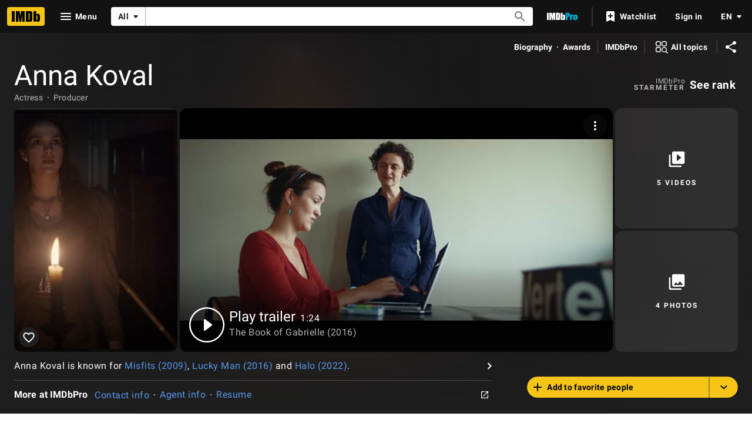

--- FILE ---
content_type: text/html; charset=UTF-8
request_url: https://www.imdb.com/name/nm3230194
body_size: 2221
content:
<!DOCTYPE html>
<html lang="en">
<head>
    <meta charset="utf-8">
    <meta name="viewport" content="width=device-width, initial-scale=1">
    <title></title>
    <style>
        body {
            font-family: "Arial";
        }
    </style>
    <script type="text/javascript">
    window.awsWafCookieDomainList = [];
    window.gokuProps = {
"key":"AQIDAHjcYu/GjX+QlghicBgQ/[base64]",
          "iv":"D5491wFFdgAAA0zM",
          "context":"VLQ7AJ14YGR0LYkhB+onSmJt4i+9DmDslr+KG8ZzqYIvreRvp+CaATgfjN//vodOEvDVOIPcj4lkBdQ520+HmNDg9qdF1vpZvIikIC027BUQaeZaELbGpYEZ63/23veZrv71u+F0noeEjDpoqrq834O9PlcIh+6Rg2i7UHy0eq62tnue783cHfElxfTEVCyKOb3N589yWGBF5Dfybww0DOVzab92w7xwoyt1BC5qEorKcCukkpiM13taRtDEavH/uHXUHtAad4ro6Up7bSu597dJ3jSu2Al3xL2JdA5SjX8U2Fg5BWQk+bMlTVWvQimzfAZvgd0wmHwRCHg2K6becoe0hom4k1SruejEAKhChSN88nyskHUxhKDX/ek6Vo7XbD9EggoPZZVn5vZuc5NlPEUU1b6nVDHB2scRPrwJlb60bzOJxusdT+FSaHVjUUXEKZyAu7gSGC/AVtRwv56M1r75e1IHMQKKgW9Sn9YQ9ZJXJ0ev85/kvzC7JWymHFaNBuRx1l0E400252FQayTRxZX7XbJMjqvM9gyUx8iD9//1nyipypNlkm/k2ch+PerRRnnWuIHMGhclEKjtn+ZLlrgL13pLoDXOSw2vuSiFTNZrJURbzIiorCrVPB5egRlzKoHvrvOs/912vwmPZHZI/FRKfQQ9b3pYLE8cjv1GsKJ8KUdfaL+Cg0c2ONmAVARWWzzoGoF5UOhThvxTCiCgs43apGP3vLCPy2lkS0LnvUvM5rGcwxfZJNL96ve+81RY5w=="
};
    </script>
    <script src="https://1c5c1ecf7303.a481e94e.us-east-2.token.awswaf.com/1c5c1ecf7303/e231f0619a5e/0319a8d4ae69/challenge.js"></script>
</head>
<body>
    <div id="challenge-container"></div>
    <script type="text/javascript">
        AwsWafIntegration.saveReferrer();
        AwsWafIntegration.checkForceRefresh().then((forceRefresh) => {
            if (forceRefresh) {
                AwsWafIntegration.forceRefreshToken().then(() => {
                    window.location.reload(true);
                });
            } else {
                AwsWafIntegration.getToken().then(() => {
                    window.location.reload(true);
                });
            }
        });
    </script>
    <noscript>
        <h1>JavaScript is disabled</h1>
        In order to continue, we need to verify that you're not a robot.
        This requires JavaScript. Enable JavaScript and then reload the page.
    </noscript>
</body>
</html>